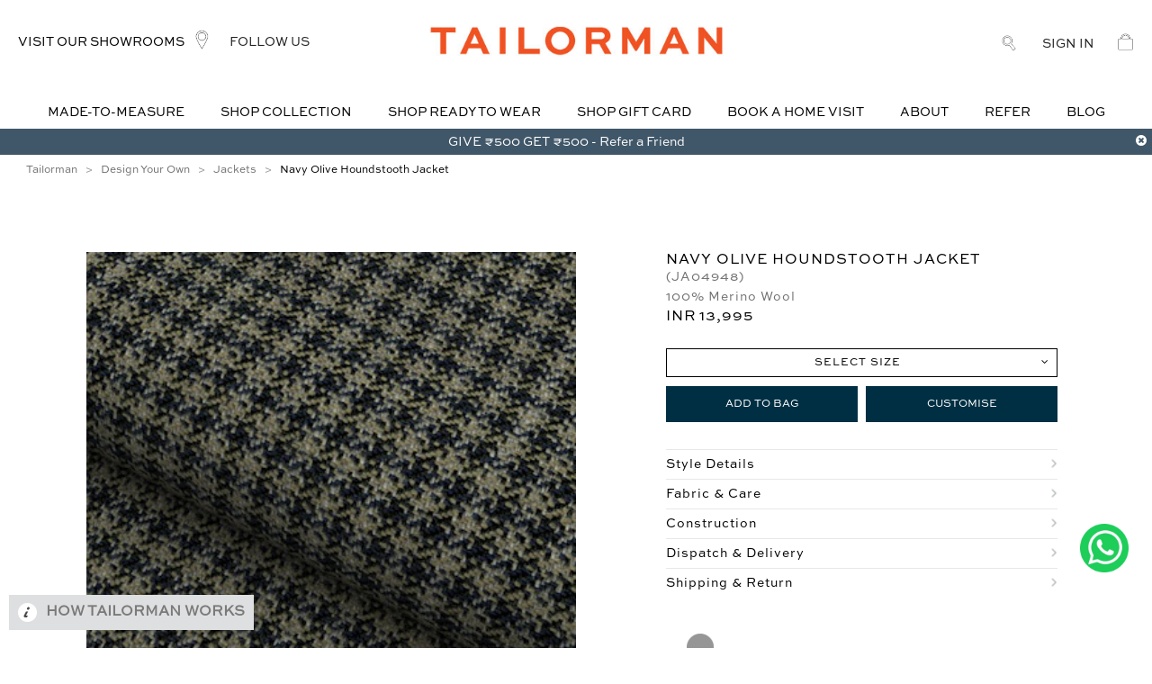

--- FILE ---
content_type: text/html; charset=utf-8
request_url: https://www.tailorman.com/design-your-own/jackets/navy-olive-houndstooth-jacket
body_size: 1976
content:
<!DOCTYPE html><html lang="en"><head><meta name="google-site-verification" content="1fkQeyjAHgoJ8AsayBX8hoz1MGiahqY9g5J1xmbr46Q"/><script>!function(e,t,a,n,g){e[n]=e[n]||[],e[n].push({"gtm.start":(new Date).getTime(),event:"gtm.js"});var m=t.getElementsByTagName(a)[0],r=t.createElement(a);r.async=!0,r.src="https://www.googletagmanager.com/gtm.js?id=GTM-WG62SVB",m.parentNode.insertBefore(r,m)}(window,document,"script","dataLayer")</script><meta charset="utf-8"><meta name="viewport" content="width=device-width,initial-scale=1"><link rel="manifest" href="manifest.json"><meta name="theme-color" content="#002F43"/><script async defer="defer" src="https://maps.googleapis.com/maps/api/js?key=AIzaSyCRPqZoVk7LVKDbelLQcLzwaPdizO2YPAc"></script><meta name="robots" content="INDEX,FOLLOW"/><meta property="og:type" content="article"/>
    <title> Buy Men's Navy Olive Houndstooth Jacket @Tailorman Custom Made Jackets</title>
    <meta property="og:title" content=' Buy Men's Navy Olive Houndstooth Jacket @Tailorman Custom Made Jackets'/>
    <meta property="og:site_name" content=" Buy Men's Navy Olive Houndstooth Jacket @Tailorman Custom Made Jackets" />
    <meta name="twitter:title" property="og:title" itemprop="title name" content=" Buy Men's Navy Olive Houndstooth Jacket @Tailorman Custom Made Jackets" />
    <meta property="og:description" content='Design your own Navy Olive Houndstooth Jacket online ✓ Wide range of Jackets Sizes ✓ 100% Merino Wool Fabric ✓ Made to Fit ✓ Hassle Free Delivery in India. Buy Now!'/>
    <meta name="twitter:description" property="og:description" itemprop="description" content="Design your own Navy Olive Houndstooth Jacket online ✓ Wide range of Jackets Sizes ✓ 100% Merino Wool Fabric ✓ Made to Fit ✓ Hassle Free Delivery in India. Buy Now!" />
    <meta name="description" content="Design your own Navy Olive Houndstooth Jacket online ✓ Wide range of Jackets Sizes ✓ 100% Merino Wool Fabric ✓ Made to Fit ✓ Hassle Free Delivery in India. Buy Now!" />
    <meta property="og:image" content='https://s3.ap-south-1.amazonaws.com/assets.web.tm/product/FX04948.jpg'/>
    <meta property="og:image:width" content="600" />
    <meta property="og:image:height" content="250" />
    <meta name="twitter:domain" content="https://www.tailorman.com/design-your-own/jackets/navy-olive-houndstooth-jacket" />
    <meta name="keywords" content="JA04948, Navy Olive Houndstooth Jacket, Jackets, Dry Clean Only, Navy Olive Houndstooth, 100% Merino Wool | Tailorman.com" />
    <meta property="og:url" content="https://www.tailorman.com/design-your-own/jackets/navy-olive-houndstooth-jacket" /><script>!function(e,t,n,a,p,c){e.qp||((a=e.qp=function(){a.qp?a.qp.apply(a,arguments):a.queue.push(arguments)}).queue=[],(p=document.createElement(t)).async=!0,p.src="https://a.quora.com/qevents.js",(c=document.getElementsByTagName(t)[0]).parentNode.insertBefore(p,c))}(window,"script"),qp("init","ef80a235a39e4d3ab0d738c6a1f4efef"),qp("track","ViewContent")</script><noscript><img height="1" width="1" style="display:none" src="https://q.quora.com/_/ad/ef80a235a39e4d3ab0d738c6a1f4efef/pixel?tag=ViewContent&noscript=1"/></noscript><meta name="twitter:card" content="summary"/><meta name="mobile-web-app-capable" content="yes"><link rel="icon" href="/assets/favicon.png" type="image/PNG" sizes="16x16"><meta name="fragment" content="!"></head><body><noscript><iframe src="https://www.googletagmanager.com/ns.html?id=GTM-WG62SVB" height="0" width="0" style="display:none;visibility:hidden"></iframe></noscript><meta name="DynamicPaymentTransactionMethodStart"><meta name="DynamicPaymentTransactionMethodEnd"><noscript>If you're seeing this message, that means <strong>JavaScript has been disabled on your browser</strong>, please <strong>enable JS</strong> to make this app work.</noscript><link rel="stylesheet" href="//cdnjs.cloudflare.com/ajax/libs/semantic-ui/2.2.2/semantic.min.css"><div id="app"></div><h1 style="display:none;">undefined</h1><link href="https://fonts.googleapis.com/css?family=Merriweather:400,700|Palanquin:300,400,500" rel="stylesheet"><link href="https://fonts.googleapis.com/css?family=Source+Sans+Pro:300,400,600" rel="stylesheet"><script>var google_conversion_id=942877754,google_custom_params=window.google_tag_params,google_remarketing_only=!0</script><script src="//www.googleadservices.com/pagead/conversion.js"></script><noscript><div style="display:inline"><img height="1" width="1" style="border-style:none" alt="" src="//googleads.g.doubleclick.net/pagead/viewthroughconversion/942877754/?guid=ON&amp;script=0"/></div></noscript><script type="text/javascript" src="/main.3c6b32a7d22d28b33855.js"></script></body><script>_linkedin_data_partner_id="177258"</script><script>!function(){var t=document.getElementsByTagName("script")[0],e=document.createElement("script");e.type="text/javascript",e.async=!0,e.src="https://snap.licdn.com/li.lms-analytics/insight.min.js",t.parentNode.insertBefore(e,t)}()</script></html>

--- FILE ---
content_type: text/plain
request_url: https://www.google-analytics.com/j/collect?v=1&_v=j102&a=1777855911&t=pageview&_s=1&dl=https%3A%2F%2Fwww.tailorman.com%2Fdesign-your-own%2Fjackets%2Fnavy-olive-houndstooth-jacket&ul=en-us%40posix&dt=Buy%20Men%27s%20Navy%20Olive%20Houndstooth%20Jacket%20%40Tailorman%20Custom%20Made%20Jackets&sr=1280x720&vp=1280x720&_u=IEBAAEABAAAAACAAI~&jid=1137378872&gjid=1090745558&cid=62556368.1769907008&tid=UA-68408867-1&_gid=1045968683.1769907008&_r=1&_slc=1&z=1486242847
body_size: -451
content:
2,cG-3MBY7XX2PW